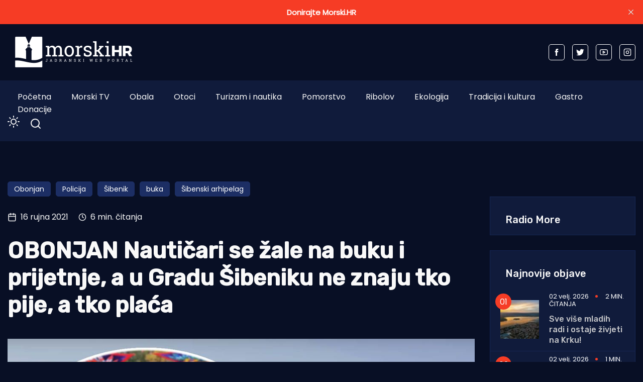

--- FILE ---
content_type: text/html; charset=utf-8
request_url: https://www.morski.hr/obonjan-nauticari-se-zale-na-buku-i-prijetnje-a-u-gradu-sibeniku-ne-znaju-tko-pije-a-tko-placa/
body_size: 16622
content:
<!DOCTYPE html>
<html class="no-js" lang="hr" 


   data-theme="dark"
>

<head>
    <meta charset="UTF-8">
    <meta http-equiv="X-UA-Compatible" content="IE=edge">
    <meta name="viewport" content="width=device-width, initial-scale=1">
    <title>OBONJAN Nautičari se žale na buku i prijetnje, a u Gradu Šibeniku ne znaju tko pije, a tko plaća | | Morski HR</title>
    <link rel="stylesheet" type="text/css" href="https://www.morski.hr/assets/css/style.css?v=e8c762ba9c" />
		<link rel="stylesheet" type="text/css" href="https://www.morski.hr/assets/css/up_btn.css?v=e8c762ba9c" />
		<script src="https://www.morski.hr/assets/js/up_btn.js?v=e8c762ba9c"></script>
    <script>
        if (typeof (Storage) !== 'undefined') {
            if (localStorage.getItem('selected-theme') == 'light') {
                document.documentElement.setAttribute('data-theme', 'light');
            }
            else if (localStorage.getItem('selected-theme') == 'dark') {
                document.documentElement.setAttribute('data-theme', 'dark');
            }
        }
        var site_url                            = 'https://www.morski.hr',
            pagination_next_page_number         = '',
            pagination_available_pages_number   = '',
            pagination_loading_text             = 'Učitavam...',
            pagination_more_posts_text          = 'Više objava';

    </script>
		
		<!-- 234  -->
		<script async='async' src='https://securepubads.g.doubleclick.net/tag/js/gpt.js'></script>
		<script src="https://cdn.234doo.com/morski.js"></script>
		<link rel="stylesheet" href="https://cdn.234doo.com/morski/video.css">
		<!-- Ad Rotator -->
		<script src="https://cdn.jsdelivr.net/npm/ad-rotator"></script>

    <meta name="description" content="OBONJAN/ŠIBENIK – Veselo je bilo proteklog tjedna na Obonjanu. Toliko veselo da je nekoliko stotina partijanera odvidalo zvučnike do krajnjih granica">
    <link rel="icon" href="https://www.morski.hr/content/images/size/w256h256/2022/07/favicon.png" type="image/png">
    <link rel="canonical" href="https://www.morski.hr/obonjan-nauticari-se-zale-na-buku-i-prijetnje-a-u-gradu-sibeniku-ne-znaju-tko-pije-a-tko-placa/">
    <meta name="referrer" content="no-referrer-when-downgrade">
    
    <meta property="og:site_name" content="Morski HR">
    <meta property="og:type" content="article">
    <meta property="og:title" content="OBONJAN Nautičari se žale na buku i prijetnje, a u Gradu Šibeniku ne znaju tko pije, a tko plaća | | Morski HR">
    <meta property="og:description" content="OBONJAN/ŠIBENIK – Veselo je bilo proteklog tjedna na Obonjanu. Toliko veselo da je nekoliko stotina partijanera odvidalo zvučnike do krajnjih granica izdržljivosti membrana, pa su zvučni (a možda i">
    <meta property="og:url" content="https://www.morski.hr/obonjan-nauticari-se-zale-na-buku-i-prijetnje-a-u-gradu-sibeniku-ne-znaju-tko-pije-a-tko-placa/">
    <meta property="og:image" content="https://www.morski.hr/content/images/wp-content/uploads/2021/09/Obonjan-parti.jpg">
    <meta property="article:published_time" content="2021-09-16T07:08:40.000Z">
    <meta property="article:modified_time" content="2021-09-27T03:44:57.000Z">
    <meta property="article:tag" content="Obonjan">
    <meta property="article:tag" content="Policija">
    <meta property="article:tag" content="Šibenik">
    <meta property="article:tag" content="buka">
    <meta property="article:tag" content="Šibenski arhipelag">
    
    <meta property="article:publisher" content="https://www.facebook.com/portal.morski.hr/">
    <meta name="twitter:card" content="summary_large_image">
    <meta name="twitter:title" content="OBONJAN Nautičari se žale na buku i prijetnje, a u Gradu Šibeniku ne z">
    <meta name="twitter:description" content="OBONJAN/ŠIBENIK – Veselo je bilo proteklog tjedna na Obonjanu. Toliko veselo da je nekoliko stotina partijanera odvidalo zvučnike do krajnjih granica izdržljivosti membrana, pa su zvučni (a možda i">
    <meta name="twitter:url" content="https://www.morski.hr/obonjan-nauticari-se-zale-na-buku-i-prijetnje-a-u-gradu-sibeniku-ne-znaju-tko-pije-a-tko-placa/">
    <meta name="twitter:image" content="https://www.morski.hr/content/images/wp-content/uploads/2021/09/Obonjan-parti.jpg">
    <meta name="twitter:label1" content="Written by">
    <meta name="twitter:data1" content="Jurica Gašpar">
    <meta name="twitter:label2" content="Filed under">
    <meta name="twitter:data2" content="Obonjan, Policija, Šibenik, buka, Šibenski arhipelag">
    <meta name="twitter:site" content="@Morski_hr">
    <meta property="og:image:width" content="1100">
    <meta property="og:image:height" content="786">
    
    <script type="application/ld+json">
{
    "@context": "https://schema.org",
    "@type": "Article",
    "publisher": {
        "@type": "Organization",
        "name": "Morski HR",
        "url": "https://www.morski.hr/",
        "logo": {
            "@type": "ImageObject",
            "url": "https://www.morski.hr/content/images/2026/01/NewsVoltLogo-light-5.png"
        }
    },
    "author": {
        "@type": "Person",
        "name": "Jurica Gašpar",
        "url": "https://www.morski.hr/author/jurica/",
        "sameAs": []
    },
    "headline": "OBONJAN Nautičari se žale na buku i prijetnje, a u Gradu Šibeniku ne znaju tko pije, a tko plaća | | Morski HR",
    "url": "https://www.morski.hr/obonjan-nauticari-se-zale-na-buku-i-prijetnje-a-u-gradu-sibeniku-ne-znaju-tko-pije-a-tko-placa/",
    "datePublished": "2021-09-16T07:08:40.000Z",
    "dateModified": "2021-09-27T03:44:57.000Z",
    "image": {
        "@type": "ImageObject",
        "url": "https://www.morski.hr/content/images/wp-content/uploads/2021/09/Obonjan-parti.jpg",
        "width": 1100,
        "height": 786
    },
    "keywords": "Obonjan, Policija, Šibenik, buka, Šibenski arhipelag",
    "description": "OBONJAN/ŠIBENIK – Veselo je bilo proteklog tjedna na Obonjanu. Toliko veselo da je nekoliko stotina partijanera odvidalo zvučnike do krajnjih granica izdržljivosti membrana, pa su zvučni (a možda i seizmički valovi, koliko je treslo) uznemirili otočane i nautičare miljama daleko. Kad ne možeš spavati u civilizaciji, zoveš policiju i oni riješe stvar. Ali što učiniti s čitavim otokom, krcatim mladih i nabrijanih ljudi koji su platili samo jednu stvar – kako bi se zabavili i da ih se pusti na miru",
    "mainEntityOfPage": "https://www.morski.hr/obonjan-nauticari-se-zale-na-buku-i-prijetnje-a-u-gradu-sibeniku-ne-znaju-tko-pije-a-tko-placa/"
}
    </script>

    <meta name="generator" content="Ghost 6.16">
    <link rel="alternate" type="application/rss+xml" title="Morski HR" href="https://www.morski.hr/rss/">
    <script defer src="https://cdn.jsdelivr.net/ghost/portal@~2.58/umd/portal.min.js" data-i18n="true" data-ghost="https://www.morski.hr/" data-key="532fb552a6adc05c67741053e0" data-api="https://morski-hr.ghost.io/ghost/api/content/" data-locale="hr" crossorigin="anonymous"></script><style id="gh-members-styles">.gh-post-upgrade-cta-content,
.gh-post-upgrade-cta {
    display: flex;
    flex-direction: column;
    align-items: center;
    font-family: -apple-system, BlinkMacSystemFont, 'Segoe UI', Roboto, Oxygen, Ubuntu, Cantarell, 'Open Sans', 'Helvetica Neue', sans-serif;
    text-align: center;
    width: 100%;
    color: #ffffff;
    font-size: 16px;
}

.gh-post-upgrade-cta-content {
    border-radius: 8px;
    padding: 40px 4vw;
}

.gh-post-upgrade-cta h2 {
    color: #ffffff;
    font-size: 28px;
    letter-spacing: -0.2px;
    margin: 0;
    padding: 0;
}

.gh-post-upgrade-cta p {
    margin: 20px 0 0;
    padding: 0;
}

.gh-post-upgrade-cta small {
    font-size: 16px;
    letter-spacing: -0.2px;
}

.gh-post-upgrade-cta a {
    color: #ffffff;
    cursor: pointer;
    font-weight: 500;
    box-shadow: none;
    text-decoration: underline;
}

.gh-post-upgrade-cta a:hover {
    color: #ffffff;
    opacity: 0.8;
    box-shadow: none;
    text-decoration: underline;
}

.gh-post-upgrade-cta a.gh-btn {
    display: block;
    background: #ffffff;
    text-decoration: none;
    margin: 28px 0 0;
    padding: 8px 18px;
    border-radius: 4px;
    font-size: 16px;
    font-weight: 600;
}

.gh-post-upgrade-cta a.gh-btn:hover {
    opacity: 0.92;
}</style><script async src="https://js.stripe.com/v3/"></script>
    <script defer src="https://cdn.jsdelivr.net/ghost/sodo-search@~1.8/umd/sodo-search.min.js" data-key="532fb552a6adc05c67741053e0" data-styles="https://cdn.jsdelivr.net/ghost/sodo-search@~1.8/umd/main.css" data-sodo-search="https://morski-hr.ghost.io/" data-locale="hr" crossorigin="anonymous"></script>
    <script defer src="https://cdn.jsdelivr.net/ghost/announcement-bar@~1.1/umd/announcement-bar.min.js" data-announcement-bar="https://www.morski.hr/" data-api-url="https://www.morski.hr/members/api/announcement/" crossorigin="anonymous"></script>
    <link href="https://www.morski.hr/webmentions/receive/" rel="webmention">
    <script defer src="/public/cards.min.js?v=e8c762ba9c"></script>
    <link rel="stylesheet" type="text/css" href="/public/cards.min.css?v=e8c762ba9c">
    <script defer src="/public/member-attribution.min.js?v=e8c762ba9c"></script>
    <script defer src="/public/ghost-stats.min.js?v=e8c762ba9c" data-stringify-payload="false" data-datasource="analytics_events" data-storage="localStorage" data-host="https://www.morski.hr/.ghost/analytics/api/v1/page_hit"  tb_site_uuid="8ce68df1-b8bf-474a-a3e0-701a018ef40d" tb_post_uuid="22819fef-51e9-4b16-8905-ccc8ddc07051" tb_post_type="post" tb_member_uuid="undefined" tb_member_status="undefined"></script><style>:root {--ghost-accent-color: #f63c25;}</style>
    <!-- Facebook Pixel Code -->
<script>
!function(f,b,e,v,n,t,s){if(f.fbq)return;n=f.fbq=function(){n.callMethod?
n.callMethod.apply(n,arguments):n.queue.push(arguments)};if(!f._fbq)f._fbq=n;
n.push=n;n.loaded=!0;n.version='2.0';n.queue=[];t=b.createElement(e);t.async=!0;
t.src=v;s=b.getElementsByTagName(e)[0];s.parentNode.insertBefore(t,s)}(window,
document,'script','https://connect.facebook.net/en_US/fbevents.js');
fbq('init', '1961718350819525'); // Insert your pixel ID here.
fbq('track', 'PageView');
</script>
<noscript><img height="1" width="1" style="display:none"
src="https://www.facebook.com/tr?id=1961718350819525&ev=PageView&noscript=1"
/></noscript>
<!-- Google tag (gtag.js) -->
<script async src="https://www.googletagmanager.com/gtag/js?id=G-VEK4NSRYGS"></script>
<script>
  window.dataLayer = window.dataLayer || [];
  function gtag(){dataLayer.push(arguments);}
  gtag('js', new Date());

  gtag('config', 'G-VEK4NSRYGS');
</script>
<!--<script async id="xieg6Sie" src="https://cdn.viously.com/js/sdk/boot.js" data-ntw="GK=="></script>-->
<!-- MS Clarity -->
<script type="text/javascript">
    (function(c,l,a,r,i,t,y){
        c[a]=c[a]||function(){(c[a].q=c[a].q||[]).push(arguments)};
        t=l.createElement(r);t.async=1;t.src="https://www.clarity.ms/tag/"+i;
        y=l.getElementsByTagName(r)[0];y.parentNode.insertBefore(t,y);
    })(window, document, "clarity", "script", "kdhbtwa8x8");
</script>

<link rel="stylesheet" href="https://cdn.234doo.com/morski/video.css">
<style>
  div.trim:nth-child(n+5){ display:none; }
  .kg-video-overlay {position: relative !important}
  iframe.gh-portal-triggerbtn-iframe {  
    left: 0;
    display:none;
  }
  [data-theme=dark] {
    --light-dark: #555555 !important;
  }
  .post-max-content ul { list-style: disc; margin-left: 40px;}
</style>
</head>
<body class="post-template tag-obonjan tag-policija tag-sibenik tag-buka tag-sibenski-arhipelag">
<div class="top-header-section">
    <div class="container">
        <div class="top-header d-flex justify-content-between align-items-center flex-wrap">
            <div class="top-header-left d-flex flex-wrap">
								<div>
									    <a href="https://www.morski.hr">
        <img class="logo-light" src="https://www.morski.hr/content/images/2026/01/NewsVoltLogo-light-5.png" alt="Morski HR">
        <img class="logo-dark" src="https://www.morski.hr/content/images/2026/01/NewsVoltLogo-dark-1.png" alt="Morski HR">
    </a>
								</div>
            </div>

						<div class="top-header d-flex flex-wrap align-items-center">
							<div class="page-banner" style="padding: 0!important">
    <div class="container">
        <div class="row">
            <div class="col-md-12">
                <div class="text-center">
											<div id='home_top_v1'>
												<script>googletag.cmd.push(function () { googletag.display('home_top_v1'); });</script>
											</div>
										
                </div>
            </div>
        </div>
    </div>
</div>						</div>
           
            <div class="top-header-right"> 
                <div class="social-profile">
                    <a href="https://www.facebook.com/portal.morski.hr/">
                        <svg width="26" height="26" viewBox="0 0 26 26" fill="none" xmlns="http://www.w3.org/2000/svg">
<path d="M18.2831 8.9908H14.6794V6.63C14.6794 5.7434 15.2696 5.5354 15.683 5.5354H18.2207V1.638L14.721 1.625C10.8392 1.625 9.95783 4.5318 9.95783 6.3934V8.9908H7.71143V13.0052H9.95783V24.3724H14.682V13.0078H17.8697L18.2831 8.9908Z" fill="currentColor"/>
</svg>                    </a>
                    <a href="https://x.com/Morski_hr">
                        <svg width="25" height="20" viewBox="0 0 25 20" fill="none" xmlns="http://www.w3.org/2000/svg">
<path d="M24.5028 2.3548C23.6012 2.7552 22.6324 3.024 21.616 3.1472C22.6548 2.5256 23.45 1.54 23.8252 0.3668C22.8536 0.9436 21.7756 1.3608 20.6332 1.5876C19.7176 0.6104 18.41 0 16.9652 0C14.1876 0 11.9364 2.2484 11.9364 5.026C11.9364 5.4208 11.9812 5.8044 12.0652 6.1712C7.8876 5.9612 4.1832 3.962 1.7052 0.9184C1.274 1.6604 1.0248 2.5256 1.0248 3.4468C1.0248 5.1912 1.9124 6.7284 3.2592 7.63C2.436 7.6048 1.6604 7.378 0.9828 7V7.0644C0.9828 9.5004 2.716 11.5304 5.0148 11.9924C4.5948 12.1072 4.1496 12.1688 3.6904 12.1688C3.3656 12.1688 3.052 12.138 2.7468 12.0792C3.3852 14.0756 5.2416 15.5288 7.4396 15.5708C5.7204 16.9176 3.556 17.7212 1.1984 17.7212C0.7924 17.7212 0.3948 17.6988 0 17.6512C2.226 19.0764 4.8664 19.908 7.7056 19.908C16.9512 19.908 22.008 12.25 22.008 5.6084C22.008 5.39 22.0024 5.1744 21.994 4.9588C22.9768 4.2476 23.8308 3.3628 24.5028 2.3548Z" fill="currentColor"/>
</svg>                    </a>
                    <a href="https://www.youtube.com/channel/UCCPu3V7gXDIgs_N11iA0MoQ" target="_blank">
                        <svg xmlns="http://www.w3.org/2000/svg" width="24" height="24" viewBox="0 0 24 24" fill="none" stroke="currentColor" stroke-width="2" stroke-linecap="round" stroke-linejoin="round" class="feather feather-youtube"><path d="M22.54 6.42a2.78 2.78 0 0 0-1.94-2C18.88 4 12 4 12 4s-6.88 0-8.6.46a2.78 2.78 0 0 0-1.94 2A29 29 0 0 0 1 11.75a29 29 0 0 0 .46 5.33A2.78 2.78 0 0 0 3.4 19c1.72.46 8.6.46 8.6.46s6.88 0 8.6-.46a2.78 2.78 0 0 0 1.94-2 29 29 0 0 0 .46-5.25 29 29 0 0 0-.46-5.33z"></path><polygon points="9.75 15.02 15.5 11.75 9.75 8.48 9.75 15.02"></polygon></svg>                    </a>
                    <a href="https://www.instagram.com/morski_hr" target="_blank">
                        <svg xmlns="http://www.w3.org/2000/svg" width="24" height="24" viewBox="0 0 24 24" fill="none" stroke="currentColor" stroke-width="2" stroke-linecap="round" stroke-linejoin="round" class="feather feather-instagram"><rect x="2" y="2" width="20" height="20" rx="5" ry="5"></rect><path d="M16 11.37A4 4 0 1 1 12.63 8 4 4 0 0 1 16 11.37z"></path><line x1="17.5" y1="6.5" x2="17.51" y2="6.5"></line></svg>                    </a>
                </div>
            </div>
            
        </div>
    </div>
</div><div class="header-area">
    <div class="container">  
        <div class="row">
            <div class="col-md-12 unset">
                <div class="header-area-inner d-flex justify-content-between align-items-center flex-wrap">
										
                    <!-- Menu sec --> 
                    <div class="menu-wrapper">
                        <div class="center-menu">
                                <ul id="nav">
            <li><a class="nav-pocetna"  href="/">Početna</a></li>
            <li><a class="nav-morski-tv"  href="https://morski.tv">Morski TV</a></li>
            <li><a class="nav-obala"  href="/obala/">Obala</a></li>
            <li><a class="nav-otoci"  href="/otoci/">Otoci</a></li>
            <li><a class="nav-turizam-i-nautika"  href="/turizam-i-nautika/">Turizam i nautika</a></li>
            <li><a class="nav-pomorstvo"  href="/tag/pomorstvo/">Pomorstvo</a></li>
            <li><a class="nav-ribolov"  href="/tag/ribolov/">Ribolov</a></li>
            <li><a class="nav-ekologija"  href="/tag/ekologija/">Ekologija</a></li>
            <li><a class="nav-tradicija-i-kultura"  href="/tag/tradicija-i-kultura/">Tradicija i kultura</a></li>
            <li><a class="nav-gastro"  href="/tag/gastro/">Gastro</a></li>
            <li><a class="nav-donacije"  href="/podrzite-neovisno-novinarstvo-donacijom/">Donacije</a></li>
    </ul>

                        </div>
                    </div>
                    <div class="d-flex justify-content-between align-items-center flex-wrap">
                        <div class="dark-light">
                            <div class="icon-dark">
                                <svg xmlns="http://www.w3.org/2000/svg" width="24" height="24" viewBox="0 0 24 24" fill="none" stroke="currentColor" stroke-width="2" stroke-linecap="round" stroke-linejoin="round" class="feather feather-sun"><circle cx="12" cy="12" r="5"></circle><line x1="12" y1="1" x2="12" y2="3"></line><line x1="12" y1="21" x2="12" y2="23"></line><line x1="4.22" y1="4.22" x2="5.64" y2="5.64"></line><line x1="18.36" y1="18.36" x2="19.78" y2="19.78"></line><line x1="1" y1="12" x2="3" y2="12"></line><line x1="21" y1="12" x2="23" y2="12"></line><line x1="4.22" y1="19.78" x2="5.64" y2="18.36"></line><line x1="18.36" y1="5.64" x2="19.78" y2="4.22"></line></svg>                            </div>
                            <div class="icon-light">
                                <svg xmlns="http://www.w3.org/2000/svg" width="24" height="24" viewBox="0 0 24 24" fill="none" stroke="currentColor" stroke-width="2" stroke-linecap="round" stroke-linejoin="round" class="feather feather-moon"><path d="M21 12.79A9 9 0 1 1 11.21 3 7 7 0 0 0 21 12.79z"></path></svg>                            </div>
                        </div>
                        <!-- search sec -->
                        <div class="search-bar">
													<a href="#/search"><svg xmlns="http://www.w3.org/2000/svg" width="24" height="24" viewBox="0 0 24 24" fill="none" stroke="#ffffff" stroke-width="2" stroke-linecap="round" stroke-linejoin="round" class="feather feather-search"><circle cx="11" cy="11" r="8"></circle><line x1="21" y1="21" x2="16.65" y2="16.65"></line></svg></a>
                        </div>
                        <!-- bar icon -->
                        <div class="mobile-menu-bar d-lg-none d-flex align-items-center">
                            <div class="bar-icon">
                                <div class="bar-line"></div>
                                <div class="bar-line"></div>
                                <div class="bar-line"></div>
                            </div>
                        </div>
                    </div>
                </div>
            </div>
        </div>
    </div>
</div> 


<div class="post-section ">
    <div class="container">

			<div id='clanak_mobile_top_v1'>
				<script>googletag.cmd.push(function() { googletag.display('clanak_mobile_top_v1');});</script>
			</div>

			<div class="row post-wrapper">
					<div class="col-lg-8 col-xl-9">
    <div class="post-full-content control-full-w-image">
        <div class="post-header">
            <div class="post-tag">
    <ul class="d-flex flex-wrap">
            <li><a href="/tag/obonjan/">Obonjan</a></li>
            <li><a href="/tag/policija/">Policija</a></li>
            <li><a href="/tag/sibenik/">Šibenik</a></li>
            <li><a href="/tag/buka/">buka</a></li>
            <li><a href="/tag/sibenski-arhipelag/">Šibenski arhipelag</a></li>
    </ul>
</div>
<div class="d-flex align-items-center">
    <div class="post-meta__date d-flex align-items-center">
        <svg xmlns="http://www.w3.org/2000/svg" width="24" height="24" viewBox="0 0 24 24" fill="none" stroke="currentColor" stroke-width="2" stroke-linecap="round" stroke-linejoin="round" class="feather feather-calendar"><rect x="3" y="4" width="18" height="18" rx="2" ry="2"></rect><line x1="16" y1="2" x2="16" y2="6"></line><line x1="8" y1="2" x2="8" y2="6"></line><line x1="3" y1="10" x2="21" y2="10"></line></svg>&nbsp;&nbsp;16 rujna 2021
    </div>
        <span class="reading-time d-flex align-items-center">
            <svg xmlns="http://www.w3.org/2000/svg" width="16" height="16" viewBox="0 0 24 24" fill="none" stroke="currentColor" stroke-width="2" stroke-linecap="round" stroke-linejoin="round" class="feather feather-clock"><circle cx="12" cy="12" r="10"></circle><polyline points="12 6 12 12 16 14"></polyline></svg>&nbsp;&nbsp;6 min. čitanja
        </span>
</div>
<h1>OBONJAN Nautičari se žale na buku i prijetnje, a u Gradu Šibeniku ne znaju tko pije, a tko plaća</h1>
        </div>
        <div class="published-post-feature">
					<source 
						srcset="/content/images/size/w600/format/webp/wp-content/uploads/2021/09/Obonjan-parti.jpg 600w,
										/content/images/size/w1000/format/webp/wp-content/uploads/2021/09/Obonjan-parti.jpg 1000w,
										/content/images/size/w1170/format/webp/wp-content/uploads/2021/09/Obonjan-parti.jpg 1170w"
						sizes="(min-width: 991px) 950px, 1170px" 
						type="image/webp"
					>
					<img
						class="lazy"
						srcset="/content/images/size/w600/wp-content/uploads/2021/09/Obonjan-parti.jpg 600w,
										/content/images/size/w1000/wp-content/uploads/2021/09/Obonjan-parti.jpg 1000w,
										/content/images/size/w1170/wp-content/uploads/2021/09/Obonjan-parti.jpg 1170w"
						sizes="(max-width: 991px) 950px, 1170px"
						data-src="/content/images/size/w1170/wp-content/uploads/2021/09/Obonjan-parti.jpg"
						alt="OBONJAN Nautičari se žale na buku i prijetnje, a u Gradu Šibeniku ne znaju tko pije, a tko plaća"
					/>
            <figcaption>Foto: Youtube / Screenshot</figcaption>
        </div>
        <div class="post-max-content">
					<div id='content_v1'>
						<script>googletag.cmd.push(function () { googletag.display('content_v1'); });</script>
					</div>
                <p>OBONJAN/ŠIBENIK – <strong>Veselo je bilo proteklog tjedna na Obonjanu. Toliko veselo da je nekoliko stotina partijanera odvidalo zvučnike do krajnjih granica izdržljivosti membrana, pa su zvučni (a možda i seizmički valovi, koliko je treslo) uznemirili otočane i nautičare miljama daleko. Kad ne možeš spavati u civilizaciji, zoveš policiju i oni riješe stvar. Ali što učiniti s čitavim otokom, krcatim mladih i nabrijanih ljudi koji su platili samo jednu stvar – kako bi se zabavili i da ih se pusti na miru?</strong></p><p>Nekad Otok mladosti kojeg su omladinci u bivšoj državi svojim znojem izgradili za odgoj i obrazovanje mladih izviđača, danas se pretvorio u otok razuzdanih i divljih zabava, kojima, kako stvari stoje, niti ima okvira, niti ih se ograničiti želi.</p><h3 id="-nijemac-urla-i-prijeti-da-e-me-zaklati-i-ubiti-a-policija-ka-e-da-je-sve-to-jako-komplicirano-"><strong>„Nijemac urla i prijeti da će me zaklati i ubiti, a policija kaže da je sve to jako komplicirano“</strong></h3><p>Javio nam se nautičar koji se godinama bavi ugostiteljstvom, pa se načuditi nije mogao razinom inertnosti institucija koje bi se trebale baviti dovođenjem u red stanja na Jadranu.</p><p>– Imam svoj brod i plovim Jadranskim morem preko 40 godina, no ovakav cirkus od zakona i provedbe istih nisam vjerovao da je moguće složiti ni u najvećem pijanstvu. Nijemac urla i pušta glasnu glazbu u Prvić Luci od 17 sati pa sve do 23 dok nije došla policija koju sam ja pozvao jer je dotični silovao svojim ponašanjem čitavo mjesto. On meni prijeti da će me sutra ujutro zaklati i upucati pred njima. Nekako ga smirimo i odemo leći. Policija mi govori da je jako komplicirano to sa sudom i sa strancima i da mi se ne isplati sada raditi prijavu itd., jer i tako i tako zakon je jako ležeran i kazne su još u njemačkim markama iz čega se vidi koliko je ikome stalo da se dovede u red ponašanje turista po otocima i obali – prepričava nam čovjek svoje dramatično iskustvo.</p><h3 id="kontrolira-li-tko-unos-droge-na-otok"><strong>Kontrolira li tko unos droge na otok?</strong></h3><p>– Nastavak noći zabavlja nas otok Obonjan. Svjetlosni efekti i basovi ore se desetak milja oko otoka. Teško je zaspati uz tehno ritmove. Policija kaže da ih je tamo 800 i da će oko 2 ujutro sigurno ići tamo jer ih zovu zbog predozoranja djece inače zabranjenom drogom no evidentno je da na Obonjanu nema zabrane. Svirka se nastavlja i ujutro oko 10 sati. Još arleuču. Kontrolira li tko unos droge na otok. Ako da, tko to radi i kako ? Zbog vlastite sigurnosti  ostat ću anoniman jer se bojim da će me nagaziti narko mafija – kazuje nam uznemireni nautičar.</p><p>Osim prijave policiji, pitanja o događajima koja su se zbila 10. i 11. rujna poslao je i Državnom inspektoratu, pa nam ih je proslijedio.</p><p>– Je li prijavljeno svih 800 posjetitelja na otoku koliko mi je jučer policija rekla da ih je na otoku? Fiskaliziraju li se računi čitavu noć? Kakvo im je službeno radno vrinjeme i dozvoljena buka? Tko je odobrio ovakvu tiraniju nad stanovništvom i nautičarima te gostima na otocima oko Obonjana ? Zašto je to odobreno? Kakvu korist ima Hrvatska od toga i kakvu štetu po vašoj procjeni?</p><h3 id="obonjan-e-e-ljati-inspekcije"><strong>Obonjan će češljati inspekcije</strong></h3><p>Stigao je odgovor iz Državnog inspektorata</p><p>– Državni inspektorat do sada nije zaprimio niti jednu prijavu koja bi ukazivala na navode iz Vašeg upita. Kako Vaš upit smatramo prijavom ista je stavljena u plan rada turističke i sanitarne inspekcije, a u dijelu iz nadležnosti Državnog inspektorata, te ćemo Vas po okončanju inspekcijskog nadzora  izvijestiti o utvrđenom.</p><p>Vaša prijava proslijeđena je na nadležno postupanje i Ravnateljstvu civilne zaštite, Službi civilne zaštite Šibenik i Stožeru civilne zaštite grada Šibenika te Ministarstvu financija, Poreznoj upravi, Područni ured Šibenik – odgovorili su mu iz Državnog inspektorata.</p><figure class="kg-card kg-image-card kg-card-hascaption"><img src="https://www.morski.hr/content/images/wp-content/uploads/2018/05/Obonjan-Google-Andreja-Bedenikovi-C4-87.jpg" class="kg-image" alt loading="lazy"><figcaption>Foto: Google map</figcaption></figure><h3 id="grad-ibenik-nema-blage-veze-to-se-doga-a-ni-tko-im-je-na-otoku"><strong>Grad Šibenik nema blage veze što se događa ni tko im je na otoku</strong></h3><p>Nismo bili lijeni, pa smo Gradu Šibeniku poslali upit o tome što se to događa na otoku Obonjanu?  U okviru ingerencija Grada, zanimalo nas je sve u vezi ugovora s koncesionarem po pitanju zaštite od buke i zaštite okoliša. Što mora ispoštovati, je li prijavljeno svih 800 posjetitelja na otoku, kakvo im je radno vrijeme i tko je odobrio nekontrolirano bučno događanje?</p><p>Zanimljiv je odgovor iz Grada, koji ne da nema veze s pitanjem, već su komentirali potpuno drugo događanje na otoku dva dana poslije:</p><p>– Upravni odjel za gospodarstvo, poduzetništvo  i razvoj Grada Šibenika na zahtjev Hrvatskog telekoma d.d. iz Zagreba, dana 3. rujna 2021. godine, izdao je SUGLASNOST o održavanju javnih događanja i okupljanja te određivanju maksimalne razine buke tijekom eventa „T3 corporate event“ KLASA: 335-01/21-01/69, URBROJ: 2182/01-10-21-2, za događaje koji se na otoku Obonjanu održavaju od 12.- 15. rujna 2021. godine( predavanja i radionice uz zabavne sadržaje tijekom dvije večere).</p><p>Dozvoljena je najviša  razina  buke na otvorenom prostoru tijekom eventa od  LA,eq, T=60 min= 95 dB(A), te se odobrava isključivo na ograničeno razdoblje – odgovorili su o potpuno drugom događaju iz Grada Šibenika.</p><p>Podsjećamo, mi smo pitali za incident koji se zbio 10. i 11. rujna, dakle koji dan ranije. Podsjetili smo i njih, pa ih zamolili da budu jednako precizni, a onda smo se neugodno iznenadili novim odgovorom:</p><p>– U nadležnom odjelu nije zaprimljen zahtjev za izdavanje suglasnosti o određivanju maksimalne razine buke za navedene datume – odgovor je iz Grada Šibenika. Dakle, nitko u Gradu nije obaviješten da će na otoku lumpovati 800 ljudi!</p><p>Potom smo pitali što koncesionar po pitanju zaštite od buke i okoliša, mora ispoštovati u Ugovoru o koncesiji?</p><p>– U skladu s Ugovorom o realizaciji projekta Obonjan Rivijera i Grada Šibenika iz 2015.g. prekoračenje buke je moguće u okviru zakona i po zahtjevu stranke Obonjan Rivijere d.d., a isto se odnosi i na duljinu radnog vremena.</p><p>Kako smo i ranije odgovorili- za navedene termine u nadležnom odjelu nije zaprimljen zahtjev za izdavanje suglasnosti o određivanju maksimalne razine buke.</p><p>Nastavno na upit o broju posjetitelja – Gradska uprava nije tijelo koje kontrolira kretanja posjetitelja te tim podatkom ne raspolažemo ( isti bi trebao biti dostupan u Turističkoj zajednici ili MUP-u) – kazali su nam iz Grada Šibenika.</p><p>Drugim riječima, Hrvatski telekom koji je na Obonjanu organizirao večericu koji dan poslije, morao je jasno definirati okvire buke, a, ponovit ćemo, za 800 ljudi prije toga, nitko u Gradu, barem službeno, nije imao pojma.</p><h3 id="policija-potvrdila-doga-aj-i-otkrila-rje-enje-zvu-nike-su-okrenuli-u-drugu-stranu-"><strong>Policija potvrdila događaj i otkrila rješenje: „Zvučnike su okrenuli u drugu stranu“</strong></h3><p>Iz Šibenske policije su nam potvrdili događaj i pojasnili što se na Obonjanu događalo, ali su u odnosu na svjedočenje nautičara, smanjili procjenu broja ljudi na otoku.</p><p>– Nastavno na upit izvještavam Vas da je Policijska uprava šibensko-kninska 11. rujna dobila jednu dojavu o glasnoj glazbi na otoku Obonjanu. Postupanjem policijskih službenika Postaje pomorske policije je utvrđeno kako se radi o festivalu s elektronskom glazbom te smo u razgovoru s predstavnikom tvrtke koja je dobila koncesiju na korištenje otoka utvrdili da isti imaju Ugovor s gradom Šibenikom.</p><p>Detalje oko organizacije određenih festivala morate potražiti ili kod koncesionara ili u gradu Šibeniku obzirom da nismo stranka koja mora posjedovati Ugovor o koncesiji.</p><p>Nakon razgovora i iznošenja primjedbi na jačinu glazbe, organizatori događaja su zvučnike okrenuli na drugi način, smanjili jačinu te više nismo imali nijednu dojavu o glasnoj glazbi. U navedenom slučaju na otoku je, prema policijskoj procjeni, bilo oko 600 gostiju.</p><p>Vezano za pitanje što može policija napraviti u situacijama buke ili glasne glazbe navodimo kako policija izlazi na sve dojave, utvrđuje postoje li elementi narušavanja javnog reda i mira te upozorava ili sankcionira počinitelje.</p><p>Što se tiče utvrđivanja stupnja glasnoće za to je nadležan Državni inspektorat koji mjeri jačinu buke i je li sve u dozvoljenim granicama odnosno granicama koje su navedene u pojedinim odobrenjima koje organizatori pribave – pojasnili su iz šibenske policije.</p><p>Državni inspektorat, po prijavi, dakle, češlja cijeli slučaj, a s obzirom na doista neobičnu situaciju oko ovog i sličnih događaja naoko bez ikakve kontrole, bit će zanimljivo saznati jesu li fiskalizirani i svi računi od te večeri, pa vidjeti i što kažu u nadležnim institucijama za fiskalizaciju. Ako ništa, da barem saznamo, koliko je od te buke koja je promijenila smjer, inkasirano u državni proračun.</p><p>Jurica Gašpar</p>
					<div id='content_v3'></div>
        </div>

    </div>
    <div class="post-content-footer">
        <div class="d-flex justify-content-center align-items-center flex-wrap">
	<a aria-label="Chat on WhatsApp" href="https://wa.me/385915080087" target="_blank">
		<img alt="Chat on WhatsApp" src="https://www.morski.hr/assets/img/WhatsAppButtonGreenLarge.svg?v=e8c762ba9c" />
	</a>
</div>
<div class="news-sharing-area d-flex justify-content-center align-items-center flex-wrap">
    <div class="share-news-title d-flex align-items-center">Podijelite ovaj članak</div>
    <div class="social-icon">
        <a onclick="window.open(this.href, 'pop-up', 'left=20,top=20,width=500,height=500,toolbar=1,resizable=0'); return false;" href="https://www.facebook.com/sharer/sharer.php?u=https://www.morski.hr/obonjan-nauticari-se-zale-na-buku-i-prijetnje-a-u-gradu-sibeniku-ne-znaju-tko-pije-a-tko-placa/" target="_blank"><svg width="26" height="26" viewBox="0 0 26 26" fill="none" xmlns="http://www.w3.org/2000/svg">
<path d="M18.2831 8.9908H14.6794V6.63C14.6794 5.7434 15.2696 5.5354 15.683 5.5354H18.2207V1.638L14.721 1.625C10.8392 1.625 9.95783 4.5318 9.95783 6.3934V8.9908H7.71143V13.0052H9.95783V24.3724H14.682V13.0078H17.8697L18.2831 8.9908Z" fill="currentColor"/>
</svg>
        </a>
        <a onclick="window.open(this.href, 'pop-up', 'left=20,top=20,width=500,height=500,toolbar=1,resizable=0'); return false;" href="https://twitter.com/share?text=OBONJAN%20Nauti%C4%8Dari%20se%20%C5%BEale%20na%20buku%20i%20prijetnje%2C%20a%20u%20Gradu%20%C5%A0ibeniku%20ne%20znaju%20tko%20pije%2C%20a%20tko%20pla%C4%87a&url=https://www.morski.hr/obonjan-nauticari-se-zale-na-buku-i-prijetnje-a-u-gradu-sibeniku-ne-znaju-tko-pije-a-tko-placa/" target="_blank"><svg width="25" height="20" viewBox="0 0 25 20" fill="none" xmlns="http://www.w3.org/2000/svg">
<path d="M24.5028 2.3548C23.6012 2.7552 22.6324 3.024 21.616 3.1472C22.6548 2.5256 23.45 1.54 23.8252 0.3668C22.8536 0.9436 21.7756 1.3608 20.6332 1.5876C19.7176 0.6104 18.41 0 16.9652 0C14.1876 0 11.9364 2.2484 11.9364 5.026C11.9364 5.4208 11.9812 5.8044 12.0652 6.1712C7.8876 5.9612 4.1832 3.962 1.7052 0.9184C1.274 1.6604 1.0248 2.5256 1.0248 3.4468C1.0248 5.1912 1.9124 6.7284 3.2592 7.63C2.436 7.6048 1.6604 7.378 0.9828 7V7.0644C0.9828 9.5004 2.716 11.5304 5.0148 11.9924C4.5948 12.1072 4.1496 12.1688 3.6904 12.1688C3.3656 12.1688 3.052 12.138 2.7468 12.0792C3.3852 14.0756 5.2416 15.5288 7.4396 15.5708C5.7204 16.9176 3.556 17.7212 1.1984 17.7212C0.7924 17.7212 0.3948 17.6988 0 17.6512C2.226 19.0764 4.8664 19.908 7.7056 19.908C16.9512 19.908 22.008 12.25 22.008 5.6084C22.008 5.39 22.0024 5.1744 21.994 4.9588C22.9768 4.2476 23.8308 3.3628 24.5028 2.3548Z" fill="currentColor"/>
</svg>
        </a>
        <a onclick="window.open(this.href, 'pop-up', 'left=20,top=20,width=500,height=500,toolbar=1,resizable=0'); return false;" href="https://www.linkedin.com/shareArticle?mini=true&url=OBONJAN%20Nauti%C4%8Dari%20se%20%C5%BEale%20na%20buku%20i%20prijetnje%2C%20a%20u%20Gradu%20%C5%A0ibeniku%20ne%20znaju%20tko%20pije%2C%20a%20tko%20pla%C4%87a&url=https://www.morski.hr/obonjan-nauticari-se-zale-na-buku-i-prijetnje-a-u-gradu-sibeniku-ne-znaju-tko-pije-a-tko-placa/">
            <svg width="30" height="30" viewBox="0 0 30 30" fill="none" xmlns="http://www.w3.org/2000/svg">
<path d="M26.1151 1.87207H3.88505C2.82005 1.87207 1.95605 2.71507 1.95605 3.75607V26.2441C1.95605 27.2851 2.82005 28.1251 3.88505 28.1251H26.1151C27.1801 28.1251 28.0441 27.2851 28.0441 26.2441V3.75307C28.0411 2.71507 27.1771 1.87207 26.1151 1.87207ZM9.86405 23.8441H5.92505V11.9941H9.86405V23.8441V23.8441ZM7.89605 10.3771H7.86905C6.54605 10.3771 5.69405 9.46807 5.69405 8.32807C5.69405 7.16407 6.57605 6.27907 7.92005 6.27907C9.27005 6.27907 10.0981 7.16407 10.1221 8.32807C10.1221 9.46807 9.27005 10.3771 7.89605 10.3771ZM24.0721 23.8441H20.1301V17.5051C20.1301 15.9121 19.5631 14.8261 18.1381 14.8261C17.0461 14.8261 16.3981 15.5581 16.1131 16.2661C16.0111 16.5211 15.9871 16.8751 15.9871 17.2261V23.8501H12.0451C12.0451 23.8501 12.0961 13.1101 12.0451 11.9971H15.9871V13.6741C16.5091 12.8671 17.4481 11.7181 19.5361 11.7181C22.1281 11.7181 24.0721 13.4131 24.0721 17.0551V23.8441V23.8441Z" fill="currentColor"/>
</svg>        </a>
        <a class="copy-link" data-link="https://www.morski.hr/obonjan-nauticari-se-zale-na-buku-i-prijetnje-a-u-gradu-sibeniku-ne-znaju-tko-pije-a-tko-placa/" href="#">
            <svg xmlns="http://www.w3.org/2000/svg" width="24" height="24" viewBox="0 0 24 24" fill="none" stroke="currentColor" stroke-width="2" stroke-linecap="round" stroke-linejoin="round" class="feather feather-copy"><rect x="9" y="9" width="13" height="13" rx="2" ry="2"></rect><path d="M5 15H4a2 2 0 0 1-2-2V4a2 2 0 0 1 2-2h9a2 2 0 0 1 2 2v1"></path></svg>            <span class="copied">Kopirano u međuspremnik</span>
        </a>
    </div>
</div>

        <div id="midasWidget__10519"></div>
<div id="midasWidget__10714"></div>
<script async src="https://cdn2.midas-network.com/Scripts/midasWidget-14-471-10714-10519.js"></script>


    </div>
</div>
<div class="col-lg-4 col-xl-3">
    <div class="sidebar-wrapper-box">



	<div class="sidebar-add">
		<div id='clanak_sidebar_v2'>
			<script>googletag.cmd.push(function() { googletag.display('clanak_sidebar_v2');});</script>
		</div>
	</div>


	<div class="latest-posts-section" style="margin: 30px 0">
		<h5 class="heading-latest-posts">Radio More</h5>
		<div class="sidebar-section" style="padding: 0 10px;">
			<script src="https://embed.radio.co/player/50a5cf3.js"></script>	
		</div>
	</div>


	


		        <div class="latest-posts-section" style="margin-top:30px">
            <h5 class="heading-latest-posts">
            Najnovije objave
            </h5>
            <div class="sidebar-section">
                    <!--single news  post -->
<div class="single-food-post single-latest-posts d-flex">
    <div class="food-feature-image latest-posts">
        <a href="/sve-vise-mladih-radi-i-ostaje-zivjeti-na-krku/">
            <img class="lazy" srcset="/content/images/size/w100/2026/02/487854770_994544032869037_4878408928861036127_n--1-.jpg 300w"
                sizes="(max-width: 1300px) 100px, 100px"
                src="[data-uri]"
                data-src="/content/images/size/w100/2026/02/487854770_994544032869037_4878408928861036127_n--1-.jpg"
                alt="Sve više mladih radi i ostaje živjeti na Krku!"
            />
        </a>
    </div>
    <div class="food-post-title">
        <div class="post-meta">
    <span class="post-meta__date">
        02 velj. 2026
    </span>
    <span class="reading-time">
        2 min. čitanja
    </span>
</div>        <h6><a href="/sve-vise-mladih-radi-i-ostaje-zivjeti-na-krku/">Sve više mladih radi i ostaje živjeti na Krku!</a></h6>
    </div> 
</div>                    <!--single news  post -->
<div class="single-food-post single-latest-posts d-flex">
    <div class="food-feature-image latest-posts">
        <a href="/rani-buking-nijemaca-u-ofenzivi-ali-umjesto-hrvatske-ovo-su-im-favoriti/">
            <img class="lazy" srcset="/content/images/size/w100/2026/02/woman-6042116_1280.jpg 300w"
                sizes="(max-width: 1300px) 100px, 100px"
                src="[data-uri]"
                data-src="/content/images/size/w100/2026/02/woman-6042116_1280.jpg"
                alt="Rani buking Nijemaca u &quot;ofenzivi&quot;, ali umjesto Hrvatske ovo su im favoriti!"
            />
        </a>
    </div>
    <div class="food-post-title">
        <div class="post-meta">
    <span class="post-meta__date">
        02 velj. 2026
    </span>
    <span class="reading-time">
        1 min. čitanja
    </span>
</div>        <h6><a href="/rani-buking-nijemaca-u-ofenzivi-ali-umjesto-hrvatske-ovo-su-im-favoriti/">Rani buking Nijemaca u &quot;ofenzivi&quot;, ali umjesto Hrvatske ovo su im favoriti!</a></h6>
    </div> 
</div>                    <!--single news  post -->
<div class="single-food-post single-latest-posts d-flex">
    <div class="food-feature-image latest-posts">
        <a href="/preminuo-umirovljeni-zadarski-kapetan-slikar-pisac-i-morski-vuk-sime-grzan/">
            <img class="lazy" srcset="/content/images/size/w100/2026/02/625121316_10232714828992856_6870991720104756131_n--1-.jpg 300w"
                sizes="(max-width: 1300px) 100px, 100px"
                src="[data-uri]"
                data-src="/content/images/size/w100/2026/02/625121316_10232714828992856_6870991720104756131_n--1-.jpg"
                alt="Preminuo umirovljeni zadarski kapetan, slikar, pisac i morski vuk Šime Gržan"
            />
        </a>
    </div>
    <div class="food-post-title">
        <div class="post-meta">
    <span class="post-meta__date">
        02 velj. 2026
    </span>
    <span class="reading-time">
        2 min. čitanja
    </span>
</div>        <h6><a href="/preminuo-umirovljeni-zadarski-kapetan-slikar-pisac-i-morski-vuk-sime-grzan/">Preminuo umirovljeni zadarski kapetan, slikar, pisac i morski vuk Šime Gržan</a></h6>
    </div> 
</div>                    <!--single news  post -->
<div class="single-food-post single-latest-posts d-flex">
    <div class="food-feature-image latest-posts">
        <a href="/popis-anonimnih-prvaka-2025-njih-u-hrvatskoj-nijedan-grad-nije-docekao-jedni-na-tragu-izlijecenja-raka-a-drugi-s-inovacijama-kojima-se-svijet-divi/">
            <img class="lazy" srcset="/content/images/size/w100/2026/02/izumitelji.jpg 300w"
                sizes="(max-width: 1300px) 100px, 100px"
                src="[data-uri]"
                data-src="/content/images/size/w100/2026/02/izumitelji.jpg"
                alt="POPIS ANONIMNIH PRVAKA 2025. - Njih u Hrvatskoj nijedan grad nije dočekao: Jedni na tragu izliječenja raka, a drugi s inovacijama kojima se svijet divi!"
            />
        </a>
    </div>
    <div class="food-post-title">
        <div class="post-meta">
    <span class="post-meta__date">
        02 velj. 2026
    </span>
    <span class="reading-time">
        4 min. čitanja
    </span>
</div>        <h6><a href="/popis-anonimnih-prvaka-2025-njih-u-hrvatskoj-nijedan-grad-nije-docekao-jedni-na-tragu-izlijecenja-raka-a-drugi-s-inovacijama-kojima-se-svijet-divi/">POPIS ANONIMNIH PRVAKA 2025. - Njih u Hrvatskoj nijedan grad nije dočekao: Jedni na tragu izliječenja raka, a drugi s inovacijama kojima se svijet divi!</a></h6>
    </div> 
</div>                    <!--single news  post -->
<div class="single-food-post single-latest-posts d-flex">
    <div class="food-feature-image latest-posts">
        <a href="/grad-komiza-dodjeljuje-dozvole-na-pomorskom-dobru-bit-cemo-strogi/">
            <img class="lazy" srcset="/content/images/size/w100/2026/02/Snimka-zaslona-2026-02-02-134343.jpg 300w"
                sizes="(max-width: 1300px) 100px, 100px"
                src="[data-uri]"
                data-src="/content/images/size/w100/2026/02/Snimka-zaslona-2026-02-02-134343.jpg"
                alt="Grad Komiža dodjeljuje dozvole na pomorskom dobru: &quot;Bit ćemo strogi!&quot;"
            />
        </a>
    </div>
    <div class="food-post-title">
        <div class="post-meta">
    <span class="post-meta__date">
        02 velj. 2026
    </span>
    <span class="reading-time">
        1 min. čitanja
    </span>
</div>        <h6><a href="/grad-komiza-dodjeljuje-dozvole-na-pomorskom-dobru-bit-cemo-strogi/">Grad Komiža dodjeljuje dozvole na pomorskom dobru: &quot;Bit ćemo strogi!&quot;</a></h6>
    </div> 
</div>            </div>
						<div class="d-flex justify-content-end" style="margin:30px 10px 30px">
							<a href="/arhiva" class="d-flex align-items-center continue-reading">
								<span>PRIKAŽI JOŠ VIJESTI</span>
								<svg xmlns="http://www.w3.org/2000/svg" width="24" height="24" viewBox="0 0 24 24" fill="none" stroke="currentColor" stroke-width="2" stroke-linecap="round" stroke-linejoin="round" class="feather feather-arrow-right"><line x1="5" y1="12" x2="19" y2="12"></line><polyline points="12 5 19 12 12 19"></polyline></svg>							</a>
						</div>
        </div>


	<div class="mj-pf-widget"
	style="width:100%; height:450px"
	data-client="spotlight_widget_morski_hr"
	data-country-code="HR"
	data-latitude-fallback="43.51273477"
	data-longitude-fallback="16.43719428"
	data-zipcode-fallback="21000"
	data-color-background="f0f0f0"
	data-color-button="1787AE"
	data-heading="Najnoviji katalozi"
	data-label="Sadržaj osigurava: Njuškalo katalozi"
	data-gdpr="0"
	data-component="slider"
	></div>
	<script async src="https://widget.marktjagd.de/dist/latest/js/init.min.js"></script>
    
		        <div class="latest-posts-section s-related-post">
            <h5 class="heading-latest-posts">
                Istaknute objave
            </h5>
            <div class="sidebar-section">
                    <!--single news  post -->
<div class="single-food-post single-latest-posts d-flex">
    <div class="food-feature-image latest-posts">
        <a href="/popis-anonimnih-prvaka-2025-njih-u-hrvatskoj-nijedan-grad-nije-docekao-jedni-na-tragu-izlijecenja-raka-a-drugi-s-inovacijama-kojima-se-svijet-divi/">
            <img class="lazy" srcset="/content/images/size/w100/2026/02/izumitelji.jpg 300w"
                sizes="(max-width: 1300px) 100px, 100px"
                src="[data-uri]"
                data-src="/content/images/size/w100/2026/02/izumitelji.jpg"
                alt="POPIS ANONIMNIH PRVAKA 2025. - Njih u Hrvatskoj nijedan grad nije dočekao: Jedni na tragu izliječenja raka, a drugi s inovacijama kojima se svijet divi!"
            />
        </a>
    </div>
    <div class="food-post-title">
        <div class="post-meta">
    <span class="post-meta__date">
        02 velj. 2026
    </span>
    <span class="reading-time">
        4 min. čitanja
    </span>
</div>        <h6><a href="/popis-anonimnih-prvaka-2025-njih-u-hrvatskoj-nijedan-grad-nije-docekao-jedni-na-tragu-izlijecenja-raka-a-drugi-s-inovacijama-kojima-se-svijet-divi/">POPIS ANONIMNIH PRVAKA 2025. - Njih u Hrvatskoj nijedan grad nije dočekao: Jedni na tragu izliječenja raka, a drugi s inovacijama kojima se svijet divi!</a></h6>
    </div> 
</div>                    <!--single news  post -->
<div class="single-food-post single-latest-posts d-flex">
    <div class="food-feature-image latest-posts">
        <a href="/grad-komiza-dodjeljuje-dozvole-na-pomorskom-dobru-bit-cemo-strogi/">
            <img class="lazy" srcset="/content/images/size/w100/2026/02/Snimka-zaslona-2026-02-02-134343.jpg 300w"
                sizes="(max-width: 1300px) 100px, 100px"
                src="[data-uri]"
                data-src="/content/images/size/w100/2026/02/Snimka-zaslona-2026-02-02-134343.jpg"
                alt="Grad Komiža dodjeljuje dozvole na pomorskom dobru: &quot;Bit ćemo strogi!&quot;"
            />
        </a>
    </div>
    <div class="food-post-title">
        <div class="post-meta">
    <span class="post-meta__date">
        02 velj. 2026
    </span>
    <span class="reading-time">
        1 min. čitanja
    </span>
</div>        <h6><a href="/grad-komiza-dodjeljuje-dozvole-na-pomorskom-dobru-bit-cemo-strogi/">Grad Komiža dodjeljuje dozvole na pomorskom dobru: &quot;Bit ćemo strogi!&quot;</a></h6>
    </div> 
</div>                    <!--single news  post -->
<div class="single-food-post single-latest-posts d-flex">
    <div class="food-feature-image latest-posts">
        <a href="/u-sezoni-za-manje-od-dva-sata-iz-splita-do-otoka-visa-nova-brzobrodska-linija-split-bol-hvar-vis/">
            <img class="lazy" srcset="/content/images/size/w100/2026/02/Arhiva-Jadrolinija_katamaran-Karolina-1.jpg 300w"
                sizes="(max-width: 1300px) 100px, 100px"
                src="[data-uri]"
                data-src="/content/images/size/w100/2026/02/Arhiva-Jadrolinija_katamaran-Karolina-1.jpg"
                alt="U sezoni za manje od dva sata iz Splita do otoka Visa! Nova brzobrodska linija Split – Bol – Hvar – Vis"
            />
        </a>
    </div>
    <div class="food-post-title">
        <div class="post-meta">
    <span class="post-meta__date">
        02 velj. 2026
    </span>
    <span class="reading-time">
        2 min. čitanja
    </span>
</div>        <h6><a href="/u-sezoni-za-manje-od-dva-sata-iz-splita-do-otoka-visa-nova-brzobrodska-linija-split-bol-hvar-vis/">U sezoni za manje od dva sata iz Splita do otoka Visa! Nova brzobrodska linija Split – Bol – Hvar – Vis</a></h6>
    </div> 
</div>            </div>
        </div>


	<div class="sidebar-add">
		<div id='clanak_sidebar_v8'>
			<script>googletag.cmd.push(function() { googletag.display('clanak_sidebar_v8');});</script>
		</div>
	</div>

	<div class="sidebar-add">
		<div id='clanak_sidebar_v9'>
			<script>googletag.cmd.push(function() { googletag.display('clanak_sidebar_v9');});</script>
		</div>
	</div>


</div></div>

			</div>
    </div>
</div>

<script src="https://cdn.234doo.com/ads_test.js"></script>

        <!-- Related posts -->
        <section class="related-posts-area">
            <div class="container">
                <div class="row">
                    <div class="col-sm-12">
                        <div class="related-post-title d-flex align-items-center justify-content-center">
                            <div class="dots-inner">
                                <span></span>
                                <span class="dots-sm"></span>
                            </div>
                            <h3>
                               Vezane objave
                            </h3>
                            <div class="dots-inner">
                                <span class="dots-sm"></span>
                                <span></span>
                            </div>
                        </div>
                    </div>
                </div>
                <div class="row">
                        <div class="col-lg-6">
                            <!--single news  post -->
<div class="single-small-post d-flex">
    <div class="small-feature-image">
        <a href="/sa-spina-otocana-obonjana-kaprija-i-dijela-zirja-ovih-dana-prvi-put-ce-poteci-voda-iz-podmorskog-vodovoda/">
            <img class="lazy" srcset="
                    /content/images/size/w200/2025/10/Vodovod-otoci.jpg 200w,
                    /content/images/size/w300/2025/10/Vodovod-otoci.jpg 300w,
                    /content/images/size/w600/2025/10/Vodovod-otoci.jpg 600w"
                    sizes="(max-width: 1250px) 290px, (max-width: 1050px) 170px, (max-width: 575px) 100vw, 100vw"
                    src="[data-uri]"
                    data-src="/content/images/size/w300/2025/10/Vodovod-otoci.jpg"
                    alt="Sa špina otočana Obonjana, Kaprija i dijela Žirja ovih dana prvi put će poteći voda iz podmorskog vodovoda!"
                />
        </a>
    </div>
    <div class="small-post-content">
        <div class="small-post-title">
            <div class="com-pub-post">
                <div class="post-meta">
    <span class="post-meta__date">
        08 lis. 2025
    </span>
    <span class="reading-time">
        3 min. čitanja
    </span>
</div>            </div>
            <h4><a href="/sa-spina-otocana-obonjana-kaprija-i-dijela-zirja-ovih-dana-prvi-put-ce-poteci-voda-iz-podmorskog-vodovoda/">Sa špina otočana Obonjana, Kaprija i dijela Žirja ovih dana prvi put će poteći voda iz podmorskog vodovoda!</a></h4>
            <p>
                ŠIBENIK - Podmorski vodovod  za šibenske otoke  Obonjan, Kaprije i Žirje dobio je uporabnu dozvolu i ovih dana će biti
            </p>
        </div>
    </div>
</div>                        </div>
                        <div class="col-lg-6">
                            <!--single news  post -->
<div class="single-small-post d-flex">
    <div class="small-feature-image">
        <a href="/invazivna-riba-lav-snimljena-kod-obonjana/">
            <img class="lazy" srcset="
                    /content/images/size/w200/2025/09/Snimka-zaslona-2025-09-23-104101.jpg 200w,
                    /content/images/size/w300/2025/09/Snimka-zaslona-2025-09-23-104101.jpg 300w,
                    /content/images/size/w600/2025/09/Snimka-zaslona-2025-09-23-104101.jpg 600w"
                    sizes="(max-width: 1250px) 290px, (max-width: 1050px) 170px, (max-width: 575px) 100vw, 100vw"
                    src="[data-uri]"
                    data-src="/content/images/size/w300/2025/09/Snimka-zaslona-2025-09-23-104101.jpg"
                    alt="Invazivna riba lav snimljena kod Obonjana"
                />
        </a>
    </div>
    <div class="small-post-content">
        <div class="small-post-title">
            <div class="com-pub-post">
                <div class="post-meta">
    <span class="post-meta__date">
        23 ruj. 2025
    </span>
    <span class="reading-time">
        3 min. čitanja
    </span>
</div>            </div>
            <h4><a href="/invazivna-riba-lav-snimljena-kod-obonjana/">Invazivna riba lav snimljena kod Obonjana</a></h4>
            <p>
                Profesionalni ronilacr Stipica Birin, posljednjih je dana u podmorju otoka Sokola uočio pojavu invazivne vrste – ribe lava koju još nazivaju
            </p>
        </div>
    </div>
</div>                        </div>
                        <div class="col-lg-6">
                            <!--single news  post -->
<div class="single-small-post d-flex">
    <div class="small-feature-image">
        <a href="/povijesni-projekt-zavrsen-podmorski-vodovod-za-sibenske-otoke-stigla-je-pitka-voda/">
            <img class="lazy" srcset="
                    /content/images/size/w200/2025/08/1000032909--1-.jpg 200w,
                    /content/images/size/w300/2025/08/1000032909--1-.jpg 300w,
                    /content/images/size/w600/2025/08/1000032909--1-.jpg 600w"
                    sizes="(max-width: 1250px) 290px, (max-width: 1050px) 170px, (max-width: 575px) 100vw, 100vw"
                    src="[data-uri]"
                    data-src="/content/images/size/w300/2025/08/1000032909--1-.jpg"
                    alt="POVIJESNI PROJEKT Završen podmorski vodovod za šibenske otoke: &quot;Stigla je pitka voda!&quot;"
                />
        </a>
    </div>
    <div class="small-post-content">
        <div class="small-post-title">
            <div class="com-pub-post">
                <div class="post-meta">
    <span class="post-meta__date">
        07 kol. 2025
    </span>
    <span class="reading-time">
        3 min. čitanja
    </span>
</div>            </div>
            <h4><a href="/povijesni-projekt-zavrsen-podmorski-vodovod-za-sibenske-otoke-stigla-je-pitka-voda/">POVIJESNI PROJEKT Završen podmorski vodovod za šibenske otoke: &quot;Stigla je pitka voda!&quot;</a></h4>
            <p>
                U cijelosti je postavljen podmorski opskrbni cjevovod za Obonjan, Kaprije i Žirje ukupne dužine 17 kilometara.

Podvodni cjevovod za opskrbu
            </p>
        </div>
    </div>
</div>                        </div>
                        <div class="col-lg-6">
                            <!--single news  post -->
<div class="single-small-post d-flex">
    <div class="small-feature-image">
        <a href="/video-ekoloskog-uspjeha-odlucni-spremni-i-motivirani-ronioci-cistili-podmorje-kod-obonjana-izvadili-smo-tonu-otpada-ali-i-jednu-veliku-mrezu/">
            <img class="lazy" srcset="
                    /content/images/size/w200/2025/06/collage--87-.jpg 200w,
                    /content/images/size/w300/2025/06/collage--87-.jpg 300w,
                    /content/images/size/w600/2025/06/collage--87-.jpg 600w"
                    sizes="(max-width: 1250px) 290px, (max-width: 1050px) 170px, (max-width: 575px) 100vw, 100vw"
                    src="[data-uri]"
                    data-src="/content/images/size/w300/2025/06/collage--87-.jpg"
                    alt="VIDEO EKOLOŠKOG USPJEHA Odlučni, spremni i motivirani ronioci čistili podmorje kod Obonjana: &quot;Izvadili smo tonu otpada, ali i jednu veliku mrežu!&quot;"
                />
        </a>
    </div>
    <div class="small-post-content">
        <div class="small-post-title">
            <div class="com-pub-post">
                <div class="post-meta">
    <span class="post-meta__date">
        06 lip. 2025
    </span>
    <span class="reading-time">
        3 min. čitanja
    </span>
</div>            </div>
            <h4><a href="/video-ekoloskog-uspjeha-odlucni-spremni-i-motivirani-ronioci-cistili-podmorje-kod-obonjana-izvadili-smo-tonu-otpada-ali-i-jednu-veliku-mrezu/">VIDEO EKOLOŠKOG USPJEHA Odlučni, spremni i motivirani ronioci čistili podmorje kod Obonjana: &quot;Izvadili smo tonu otpada, ali i jednu veliku mrežu!&quot;</a></h4>
            <p>
                Ronioci DPS - a Zagreb u suradnji s Obonjan Island Resortom krenuli su u oslobađanje podmorja od onečišćenja. I stvarno
            </p>
        </div>
    </div>
</div>                        </div>
                </div>
            </div>
        </section>


<!--search overlay content-->
<div class="overlay-content">
    <div class="search-area search-overly  d-flex justify-content-center aligh-items-center flex-column">
        <div class="cus-container">
            <div class="search-input-area d-flex align-items-center">
                <input type="text" id="search-input" class="form-control" placeholder="Unesite ključne riječi...">
                <small class="esc">Pritisnite ESC za zatvaranje.</small>
                <span><svg xmlns="http://www.w3.org/2000/svg" width="24" height="24" viewBox="0 0 24 24" fill="none" stroke="#ffffff" stroke-width="2" stroke-linecap="round" stroke-linejoin="round" class="feather feather-search"><circle cx="11" cy="11" r="8"></circle><line x1="21" y1="21" x2="16.65" y2="16.65"></line></svg></span>
                <div class="bar-dismiss"><span class="close-icons"><svg version="1.1" xmlns="http://www.w3.org/2000/svg" viewBox="0 0 130.2 130.2">
  <line class="path line" fill="none" stroke="#ffffff" stroke-width="6" stroke-linecap="round" stroke-miterlimit="10" x1="34.4" y1="37.9" x2="95.8" y2="92.3"/>
  <line class="path line" fill="none" stroke="#ffffff" stroke-width="6" stroke-linecap="round" stroke-miterlimit="10" x1="95.8" y1="38" x2="34.4" y2="92.2"/>
</svg></span></div>

                <!-- search result content -->
                <div class="search-result">
                    <div class="custom">
                        <div id="search-full-content"></div>
                    </div>
                </div>
            </div>
        </div>
    </div>
</div>
<div class="footer-section section-padding">
    <div class="container">
        <div class="row">
            <div class="col-lg-4 col-md-6 footer-widget-box">
                <div class="footer-widget-item">
                    <div class="f-logo">
                            <a href="https://www.morski.hr">
        <img class="logo-light" src="https://www.morski.hr/content/images/2026/01/NewsVoltLogo-light-5.png" alt="Morski HR">
        <img class="logo-dark" src="https://www.morski.hr/content/images/2026/01/NewsVoltLogo-dark-1.png" alt="Morski HR">
    </a>
                    </div>
                    <p style="font-size: 14px;">Jadranski web portal</p>
                    <h6 class="site-follow">Pratite nas</h6>
                    <ul class="social-site">
                        <li>
                            <a href="https://www.facebook.com/portal.morski.hr/" target="_blank">
                                <svg width="26" height="26" viewBox="0 0 26 26" fill="none" xmlns="http://www.w3.org/2000/svg">
<path d="M18.2831 8.9908H14.6794V6.63C14.6794 5.7434 15.2696 5.5354 15.683 5.5354H18.2207V1.638L14.721 1.625C10.8392 1.625 9.95783 4.5318 9.95783 6.3934V8.9908H7.71143V13.0052H9.95783V24.3724H14.682V13.0078H17.8697L18.2831 8.9908Z" fill="currentColor"/>
</svg>                            </a>
                        </li>
                        <li>
                            <a href="https://x.com/Morski_hr" target="_blank">
                                <svg width="25" height="20" viewBox="0 0 25 20" fill="none" xmlns="http://www.w3.org/2000/svg">
<path d="M24.5028 2.3548C23.6012 2.7552 22.6324 3.024 21.616 3.1472C22.6548 2.5256 23.45 1.54 23.8252 0.3668C22.8536 0.9436 21.7756 1.3608 20.6332 1.5876C19.7176 0.6104 18.41 0 16.9652 0C14.1876 0 11.9364 2.2484 11.9364 5.026C11.9364 5.4208 11.9812 5.8044 12.0652 6.1712C7.8876 5.9612 4.1832 3.962 1.7052 0.9184C1.274 1.6604 1.0248 2.5256 1.0248 3.4468C1.0248 5.1912 1.9124 6.7284 3.2592 7.63C2.436 7.6048 1.6604 7.378 0.9828 7V7.0644C0.9828 9.5004 2.716 11.5304 5.0148 11.9924C4.5948 12.1072 4.1496 12.1688 3.6904 12.1688C3.3656 12.1688 3.052 12.138 2.7468 12.0792C3.3852 14.0756 5.2416 15.5288 7.4396 15.5708C5.7204 16.9176 3.556 17.7212 1.1984 17.7212C0.7924 17.7212 0.3948 17.6988 0 17.6512C2.226 19.0764 4.8664 19.908 7.7056 19.908C16.9512 19.908 22.008 12.25 22.008 5.6084C22.008 5.39 22.0024 5.1744 21.994 4.9588C22.9768 4.2476 23.8308 3.3628 24.5028 2.3548Z" fill="currentColor"/>
</svg>                            </a>
                        </li>
                        <li>
                            <a href="https://www.youtube.com/channel/UCCPu3V7gXDIgs_N11iA0MoQ" target="_blank">
                                <svg xmlns="http://www.w3.org/2000/svg" width="24" height="24" viewBox="0 0 24 24" fill="none" stroke="currentColor" stroke-width="2" stroke-linecap="round" stroke-linejoin="round" class="feather feather-youtube"><path d="M22.54 6.42a2.78 2.78 0 0 0-1.94-2C18.88 4 12 4 12 4s-6.88 0-8.6.46a2.78 2.78 0 0 0-1.94 2A29 29 0 0 0 1 11.75a29 29 0 0 0 .46 5.33A2.78 2.78 0 0 0 3.4 19c1.72.46 8.6.46 8.6.46s6.88 0 8.6-.46a2.78 2.78 0 0 0 1.94-2 29 29 0 0 0 .46-5.25 29 29 0 0 0-.46-5.33z"></path><polygon points="9.75 15.02 15.5 11.75 9.75 8.48 9.75 15.02"></polygon></svg>                            </a>
                        </li>
                        <li>
                            <a href="https://www.instagram.com/morski_hr" target="_blank">
                                <svg xmlns="http://www.w3.org/2000/svg" width="24" height="24" viewBox="0 0 24 24" fill="none" stroke="currentColor" stroke-width="2" stroke-linecap="round" stroke-linejoin="round" class="feather feather-instagram"><rect x="2" y="2" width="20" height="20" rx="5" ry="5"></rect><path d="M16 11.37A4 4 0 1 1 12.63 8 4 4 0 0 1 16 11.37z"></path><line x1="17.5" y1="6.5" x2="17.51" y2="6.5"></line></svg>                            </a>
                        </li>
                    </ul>
                </div>
            </div>
                <div class="col-lg-3 col-md-6 footer-widget-box">
                    <div class="footer-widget">
                        <h5>Prijateljski portali</h5>
												<div class="tag-list-inner">
													<div class="tag-list">
														<ul>
															<li><a href="https://net.hr/" target="_blank" rel="nofollow">Net.hr</a></li>
															<li><a href="https://www.dalmacijadanas.hr/" target="_blank" rel="nofollow">Dalmacija danas</a></li>
															<li><a href="https://ezadar.rtl.hr/" target="_blank" rel="nofollow">eZadar</a></li>
															<li><a href="https://www.sibenik.in/" target="_blank" rel="nofollow">ŠibenikIN</a></li>
															<li><a href="https://riportal.net.hr/" target="_blank" rel="nofollow">RIportal</a></li>
															
														</ul>
													</div>
													<div class="tag-list">
														<ul>
															<li><a href="https://www.istra24.hr/" target="_blank" rel="nofollow">Istra24</a></li>
															<li><a href="https://gorgonija.com/" target="_blank" rel="nofollow">Gorgonija</a></li>
															<li><a href="https://pomorac.hr/" target="_blank" rel="nofollow">Pomorac.hr</a></li>
															<li><a href="https://www.facebook.com/podvodni.hr" target="_blank" rel="nofollow">Podvodni.hr</a></li>
															<li><a href="https://emorje.com/" target="_blank" rel="nofollow">eMORJE.com</a></li>
														</ul>
													</div>
												</div>
                    </div>
                </div>
            <div class="col-lg-2 col-md-6 footer-widget-box">
                <div class="footer-widget">
                    <h5>Info</h5>
                    <div class="f-menu-wrapper">
                            <ul class="f-menu">
        <li class="nav-o-portalu-morski-hr"><a href="/o-nama/">O portalu Morski.HR</a></li>
        <li class="nav-oglasavanje-na-morski-hr"><a href="/oglasavanje/">Oglašavanje na Morski.HR</a></li>
        <li class="nav-politika-zastite-osobnih-podataka"><a href="/politika-zastite-osobnih-podataka/">Politika zaštite osobnih podataka</a></li>
        <li class="nav-pravila-prenosenja-sadrzaja"><a href="/pravila-prenosenja-sadrzaja/">Pravila prenošenja sadržaja</a></li>
    </ul>

                    </div>
                </div>
            </div>
            <div class="col-lg-3 col-md-6 footer-widget-box ">
                <div class="footer-widget">
                    <h5>Kontaktirajte nas</h5>
                    <div class="contact-info">
                        <address class="con-step-one mb-20">
                            <p style="font-size: 14px;"><strong>Redakcija: </strong><a href="mailto:info@morski.hr">info@morski.hr</a></p><br/>
														<p style="font-size: 14px;"><strong>Glavni urednik: </strong><a href="mailto:gasparjurica@morski.hr">gasparjurica@morski.hr</a></p><br>
														<p style="font-size: 14px;"><strong>Marketing: </strong><a href="mailto:marketing@morski.hr">marketing@morski.hr</a></p><br>
														<p style="font-size: 14px;"><strong>Telefon: </strong>+385 1 551 35 12</p><br>
                        </address> 
                    </div>
                </div>
            </div>
        </div>
    </div>
    <div class="f-shape">
        <img src="https://www.morski.hr/assets/img/shape/f-shape.svg?v=e8c762ba9c" alt="">
    </div>
</div>

<div class="copy-right-section">
    <div class="container">
        <div class="row">
            <div class="col-md-10 mx-auto text-center">
                <div class="copy-right-content">
                    <div class="copy-right-text">
                        <p>&copy; 2026 Morski HR. Powered by <a href="https://ghost.org/" target="_blank">Ghost</a> & <a href="https://staticweb.dev" target="_blank">Staticweb.dev</a></p>
                    </div>
                </div>
            </div>
        </div>
    </div>
</div>
<div class="notification notification-subscribe">
    <a class="notification-close" href="javascript:;"></a>
    You&#x27;ve successfully subscribed to Morski HR
</div>

<div class="notification notification-signup">
    <a class="notification-close" href="javascript:;"></a>
    Great! Next, complete checkout for full access to Morski HR
</div>

<div class="notification notification-signin">
    <a class="notification-close" href="javascript:;"></a>
    Welcome back! You&#x27;ve successfully signed in
</div>

<div class="notification notification-checkout">
    <a class="notification-close" href="javascript:;"></a>
    Success! Your account is fully activated, you now have access to all content.
</div>

<div class="notification notification-billing-update">
    <a class="notification-close" href="javascript:;"></a>
     Success! Your billing info is updated.
</div>

<div class="notification notification-billing-update-cancel">
    <a class="notification-close" href="javascript:;"></a>
    Billing info update failed.
</div>

<div class="notification false">
    <a class="notification-close link-expired" href="javascript:;"></a>
    Your link has expired.
</div>
<script src="https://www.morski.hr/assets/js/scripts.js?v=e8c762ba9c"></script>
<script src="https://www.morski.hr/assets/js/consent-button.js?v=e8c762ba9c"></script>

<script src="//imasdk.googleapis.com/js/sdkloader/ima3.js"></script>
<script src="https://www.morski.hr/assets/js/single.js?v=e8c762ba9c"></script>
<script async src="https://cdn2.midas-network.com/Scripts/midasWidget-14-581-10717-10716.js"></script>



<script type='text/javascript'>
  $(document).ready(function() {
  	$(".post-max-content a").attr("target","_blank");
  });
</script>
<script src="https://cdn.234doo.com/morski/video.js"></script>
<style>
  #ad-container {
    position: absolute!important;
    top: 0!important;
    left: 0!important;
    width: 100%!important;
}
</style>
<script>up({bottom:'20px',right:'20px',width:'45px',height:'45px',bg:'#f63c25',src:'/assets/img/chevron-up-solid.svg',whenShow:400,circle:false});</script>
<script src='https://cdn.krakenoptimize.com/setup/get/3a945f9d-0c01-447e-0607-08d6fa6a90ad' async='' type='text/javascript'></script>
</body>
</html>

--- FILE ---
content_type: text/html; charset=utf-8
request_url: https://www.google.com/recaptcha/api2/aframe
body_size: 269
content:
<!DOCTYPE HTML><html><head><meta http-equiv="content-type" content="text/html; charset=UTF-8"></head><body><script nonce="EA7-X04Jpe3VflZ3JwM9BQ">/** Anti-fraud and anti-abuse applications only. See google.com/recaptcha */ try{var clients={'sodar':'https://pagead2.googlesyndication.com/pagead/sodar?'};window.addEventListener("message",function(a){try{if(a.source===window.parent){var b=JSON.parse(a.data);var c=clients[b['id']];if(c){var d=document.createElement('img');d.src=c+b['params']+'&rc='+(localStorage.getItem("rc::a")?sessionStorage.getItem("rc::b"):"");window.document.body.appendChild(d);sessionStorage.setItem("rc::e",parseInt(sessionStorage.getItem("rc::e")||0)+1);localStorage.setItem("rc::h",'1770042699528');}}}catch(b){}});window.parent.postMessage("_grecaptcha_ready", "*");}catch(b){}</script></body></html>

--- FILE ---
content_type: application/javascript; charset=utf-8
request_url: https://fundingchoicesmessages.google.com/f/AGSKWxU3LbpZ5H4kb_2eDlZCHeGf9u9rsz-fE_xuDnerURrkwOAErx5JSWMpKVUQ3ZKP7z2f4OhnWKW-jy3DLas9O0xPJbdxSO_LIZd_8EHHIjCxVoGEVOS23rjIZBtofgsKxmHBuVpkXPy-TkqchXo-DO35e6AKInkYEJzeMeBP0NVLw5Xr1uPpTwhRmGrP/_-ad-data//adscroll./ad_title_/ads/ad./quigo_ad
body_size: -1286
content:
window['f1c0759c-9d3f-45b6-9de9-6794da5fb1f4'] = true;

--- FILE ---
content_type: image/svg+xml
request_url: https://www.morski.hr/assets/img/WhatsAppButtonGreenLarge.svg?v=e8c762ba9c
body_size: 1366
content:
<?xml version="1.0" encoding="UTF-8" standalone="no"?>
<svg
   width="207"
   height="48"
   fill="none"
   version="1.1"
   id="svg15"
   sodipodi:docname="WhatsAppButtonGreenLarge.svg"
   inkscape:version="1.2.2 (1:1.2.2+202305151914+b0a8486541)"
   xmlns:inkscape="http://www.inkscape.org/namespaces/inkscape"
   xmlns:sodipodi="http://sodipodi.sourceforge.net/DTD/sodipodi-0.dtd"
   xmlns="http://www.w3.org/2000/svg"
   xmlns:svg="http://www.w3.org/2000/svg">
  <sodipodi:namedview
     id="namedview17"
     pagecolor="#505050"
     bordercolor="#eeeeee"
     borderopacity="1"
     inkscape:showpageshadow="0"
     inkscape:pageopacity="0"
     inkscape:pagecheckerboard="0"
     inkscape:deskcolor="#505050"
     showgrid="false"
     inkscape:zoom="4.058178"
     inkscape:cx="151.29942"
     inkscape:cy="7.269272"
     inkscape:window-width="1920"
     inkscape:window-height="1019"
     inkscape:window-x="0"
     inkscape:window-y="30"
     inkscape:window-maximized="1"
     inkscape:current-layer="svg15" />
  <rect
     width="207"
     height="48"
     rx="12"
     fill="#25D366"
     id="rect2" />
  <g
     clip-path="url(#a)"
     id="g6">
    <path
       fill-rule="evenodd"
       clip-rule="evenodd"
       d="M27.7462 12.4474c2.9024.014 5.7034 1.1536 7.7986 3.1621 2.1456 2.057 3.3822 4.8152 3.4903 7.7856.1056 2.9007-.9071 5.7501-2.8279 7.9262-2.1067 2.3867-5.0371 3.7574-8.2021 3.8483a11.3615 11.3615 0 0 1-.325.0046c-1.7054 0-3.3949-.3845-4.9252-1.1209l-5.9481 1.323a.0874.0874 0 0 1-.1033-.0974l1.0048-6.0144c-.8575-1.5668-1.3361-3.3321-1.3877-5.1278-.087-3.0341 1.0127-5.9203 3.0966-8.1273 2.1606-2.2882 5.1111-3.562 8.2727-3.562h.0563Zm-.0633 1.9717a9.576 9.576 0 0 0-.2728.0039c-5.1765.1485-9.2671 4.4807-9.1186 9.6572.0454 1.5806.4907 3.1322 1.2878 4.4869l.173.2936-.7445 4.0812 4.0387-.9533.305.1587c1.3307.6924 2.8218 1.0553 4.3283 1.0553.0895 0 .1792-.0013.2687-.0039 5.1766-.1484 9.2672-4.4806 9.1187-9.6571-.1459-5.0851-4.3294-9.1225-9.3843-9.1225Zm-3.9285 3.9024c.1899.0059.3802.0113.5462.0235.2029.0146.4275.031.6265.5128.2362.5721.747 2.0004.8139 2.1453.0669.1449.1093.313.0084.5007-.1009.1873-.1521.3049-.2995.467-.1477.1623-.3111.3628-.4431.4867-.1474.1379-.3006.2879-.143.5785.1575.2907.701 1.2424 1.5255 2.0249 1.0596 1.0056 1.9093 1.3374 2.2468 1.4948.1218.0569.223.0839.3114.0839.1214 0 .2185-.0509.3112-.1448.1776-.18.712-.8036.937-1.0905.1177-.1501.2243-.2033.34-.2033.0926 0 .1911.0341.3061.08.2584.1032 1.639.8366 1.9198.9881.2808.1514.4686.2287.5363.3497.0676.1216.05.6927-.2081 1.3517-.2581.6591-1.4419 1.2661-1.9662 1.2975-.1535.0093-.3045.0307-.501.0307-.4751 0-1.2159-.1251-2.8986-.8498-2.8631-1.2329-4.6017-4.2625-4.7385-4.4571-.1365-.1949-1.1167-1.5831-1.0736-2.9873.0431-1.404.801-2.0718 1.0712-2.3493.259-.2661.5558-.334.7474-.334l.0239.0003Z"
       fill="#fff"
       id="path4" />
  </g>
  <defs
     id="defs13">
    <clipPath
       id="a">
      <path
         fill="#fff"
         transform="translate(16 11.5)"
         d="M0 0h24v24H0z"
         id="path10" />
    </clipPath>
  </defs>
  <text
     xml:space="preserve"
     style="font-style:normal;font-weight:normal;font-size:17.3333px;line-height:1.25;font-family:sans-serif;fill:#ffffff;fill-opacity:1;stroke:none"
     x="48.358349"
     y="30.142916"
     id="text400"><tspan
       sodipodi:role="line"
       id="tspan398"
       x="48.358349"
       y="30.142916"
       style="font-style:normal;font-variant:normal;font-weight:bold;font-stretch:normal;font-size:17.3333px;font-family:'Nimbus Sans';-inkscape-font-specification:'Nimbus Sans Bold';fill:#ffffff">Pošalji nam video</tspan></text>
</svg>
